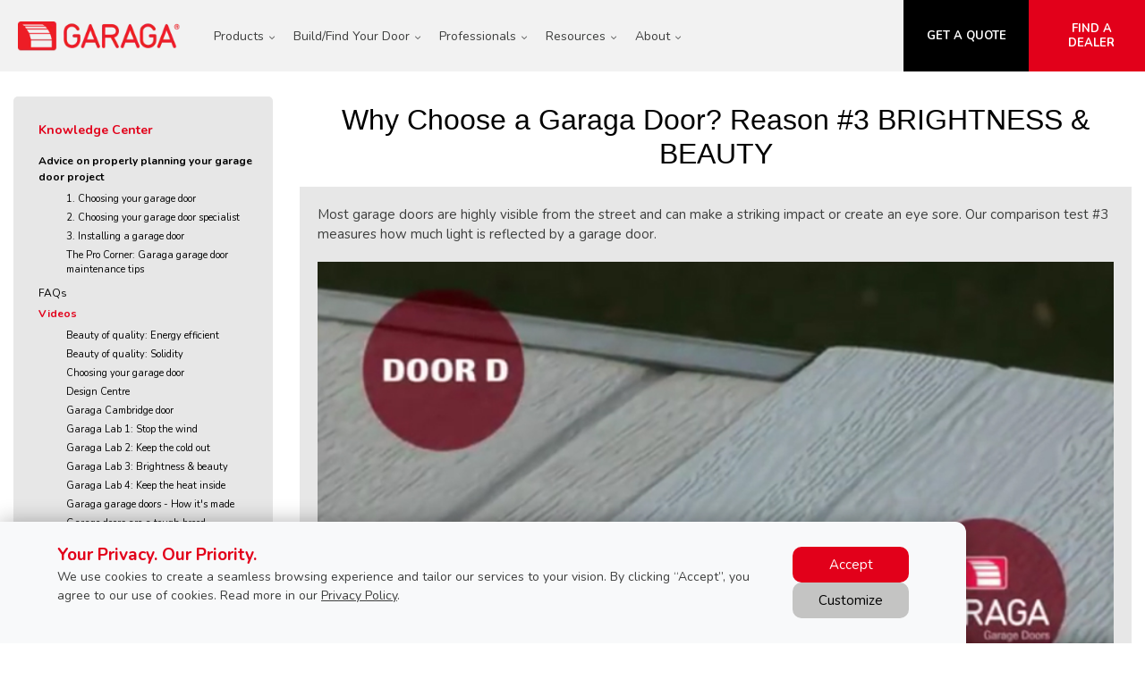

--- FILE ---
content_type: text/html; charset=UTF-8
request_url: https://www.garaga.com/ca/video/lab-brightness-beauty
body_size: 14727
content:
<!DOCTYPE html>
<html lang="en" dir="ltr">
<head>
  <meta charset="utf-8" />
<meta name="description" content="Most garage doors are highly visible from the street &amp; can make a striking impact. Our comparison test measures how much light is reflected by a garage door." />
<link rel="canonical" href="https://www.garaga.com/ca/video/lab-brightness-beauty" />
<meta name="Generator" content="XXXXXXXXXXXXXXXXXXXXXXXXXXXXXXXXXX" X>
<meta name="MobileOptimized" content="width" />
<meta name="HandheldFriendly" content="true" />
<meta name="viewport" content="width=device-width, initial-scale=1, user-scalable=yes" />
<script src="/modules/contrib/gtm_consent/js/gtm_consent.init.js"></script>
<style id="garaga-css-settings">:root {--color-1: #e2001a;}</style>
<link rel="icon" href="/favicon.ico" type="image/vnd.microsoft.icon" />
<link rel="alternate" hreflang="en" href="https://www.garaga.com/ca/video/lab-brightness-beauty" />
<link rel="alternate" hreflang="en-us" href="https://www.garaga.com/video/lab-brightness-beauty" />

  <title>Why Choose a Garaga Door? Reason #3 BRIGHTNESS &amp; BEAUTY</title>
  <link rel="preload" href="/themes/custom/garaga/fonts/Nunito/XRXV3I6Li01BKofINeaBTMnFcQ.woff2" as="font" type="font/woff2" crossorigin>
<link rel="preload" href="/themes/custom/garaga/fonts/Nunito/XRXX3I6Li01BKofIMNaDRs7nczIH.woff2" as="font" type="font/woff2" crossorigin>
  <link rel="preload" media="all" href="/sites/default/files/css/css_ADwzcw2caHsdhQlLU1jZYXG8hSI9QjFzvSVOWuLbjxw.css?delta=0&amp;language=en&amp;theme=garaga&amp;include=eJxNyEEOgzAMBMAPhfpJkRuWyJUdo9gg-vteQOptNM0naJ3HzvriD1-l8-TOFJJYFmMZ99TNR0LV6UHpabX5CIykPxexffqJtdqhKTWgaEliUeIbCaM3B34Y5i8z" as="style" />
<link rel="preload" media="all" href="/sites/default/files/css/css_ZqS0N0xJFiVc0y9zfYCqUGj-nMATKs8T5weuXJT-onM.css?delta=1&amp;language=en&amp;theme=garaga&amp;include=eJxNyEEOgzAMBMAPhfpJkRuWyJUdo9gg-vteQOptNM0naJ3HzvriD1-l8-TOFJJYFmMZ99TNR0LV6UHpabX5CIykPxexffqJtdqhKTWgaEliUeIbCaM3B34Y5i8z" as="style" />
<link rel="stylesheet" media="all" href="/sites/default/files/css/css_ADwzcw2caHsdhQlLU1jZYXG8hSI9QjFzvSVOWuLbjxw.css?delta=0&amp;language=en&amp;theme=garaga&amp;include=eJxNyEEOgzAMBMAPhfpJkRuWyJUdo9gg-vteQOptNM0naJ3HzvriD1-l8-TOFJJYFmMZ99TNR0LV6UHpabX5CIykPxexffqJtdqhKTWgaEliUeIbCaM3B34Y5i8z" />
<link rel="stylesheet" media="all" href="/sites/default/files/css/css_ZqS0N0xJFiVc0y9zfYCqUGj-nMATKs8T5weuXJT-onM.css?delta=1&amp;language=en&amp;theme=garaga&amp;include=eJxNyEEOgzAMBMAPhfpJkRuWyJUdo9gg-vteQOptNM0naJ3HzvriD1-l8-TOFJJYFmMZ99TNR0LV6UHpabX5CIykPxexffqJtdqhKTWgaEliUeIbCaM3B34Y5i8z" />

  <script type="application/json" data-drupal-selector="drupal-settings-json">{"path":{"baseUrl":"\/","pathPrefix":"ca\/","currentPath":"node\/4136","currentPathIsAdmin":false,"isFront":false,"currentLanguage":"en"},"pluralDelimiter":"\u0003","suppressDeprecationErrors":true,"gtag":{"tagId":"","consentMode":false,"otherIds":[],"events":[],"additionalConfigInfo":[]},"ajaxPageState":{"libraries":"eJxdiFEKw0AIBS-0qUda3MRYi65htaG9fUMhkPbjPWaGcSAjhCRNk6H0wt9SG_YFGt1xFx9x1tV7kqrDCYXdWakmMvBx_37DB75-o5VjdfYe1BMuXMS24Tst1Z6aUoOU5gSxKPGOJIOGQR_enEUD","theme":"garaga","theme_token":null},"ajaxTrustedUrl":[],"gtm":{"tagId":null,"settings":{"data_layer":"dataLayer","include_classes":false,"allowlist_classes":"","blocklist_classes":"","include_environment":false,"environment_id":"","environment_token":""},"tagIds":["GTM-PRLKTT8"]},"improved_multi_select":{"selectors":["select#edit-related-content-titles","select#edit-field-share-retailers","select#edit-node-page-field-share-retailers","select#edit-node-terminology-field-share-retailers","select#edit-node-faq-field-share-retailers"],"filtertype":"partial","placeholder_text":null,"orderable":false,"js_regex":null,"groupresetfilter":false,"remove_required_attr":null,"buttontext_add":"\u003E","buttontext_addall":"\u00bb","buttontext_del":"\u003C","buttontext_delall":"\u00ab","buttontext_moveup":"Move up","buttontext_movedown":"Move down"},"garaga":{"siteName":"Garaga"},"user":{"uid":0,"permissionsHash":"e8ba0c974343cb107e793faed6ef4b995fc055116207f2f6ed8ed37acb80b45a"}}</script>
<script src="/sites/default/files/js/js_K4nPtZm1jKd0lOGZbtg31skGF_VkzhWu--FMjkfKlBE.js?scope=header&amp;delta=0&amp;language=en&amp;theme=garaga&amp;include=eJxdiEEOwjAMBD-U4idZ29YyRnFcxabi-VScgMOsZkcxoaC0kmVx2Gj6Kbxi7LTKHafFzKYR2oULSnrN_7_hgddv9HbBW4yUUfTlzfyYccrO_uxlnNJlKzLPN930NoU"></script>
<script src="/modules/contrib/google_tag/js/gtag.js?t63a0x"></script>
<script src="/modules/contrib/google_tag/js/gtm.js?t63a0x"></script>

</head>
<body class="lang-en section-node path-node node--type-page site-id--default site-type--main">
<a href="#main-content" class="visually-hidden focusable skip-link">
  Skip to main content
</a>
<div class="page-top-region">
  <noscript>XXXXXXXXXXXXXXXXXXXXXXXXXXXXXXXXXXXXXXXXXXXXXXXXXXXXXXXXXXXXXXXXXXXXXXXXXXXXXXXXXXXXXXXXXXXXXXXXXXXXXXXXXXXXXXXXXXXXXXXXXXXXXXXX;visibility:hidden"></iframe></noscript>

</div>
  <div class="dialog-off-canvas-main-canvas" data-off-canvas-main-canvas>
    <div class="off-canvas-wrapper page">
  <div class="inner-wrap off-canvas-wrapper-inner" id="inner-wrap" data-off-canvas-wrapper>
    <aside id="left-off-canvas-menu" class="off-canvas left-off-canvas-menu position-left" role="complementary" data-off-canvas>
      
    </aside>

    <aside id="right-off-canvas-menu" class="off-canvas right-off-canvas-menu position-right" role="complementary" data-off-canvas>
      
    </aside>

    <div class="off-canvas-content" data-off-canvas-content>

    <header class="row main-header" role="banner" aria-label="Site header">
      <div class="before-menu-subcontainer columns">
        <div class="row before-menu-container">

          <div class="small-12 medium-2 columns logo-wrapper">
                            <div class="region region-header-logo">
    <div id="block-garagalogo" class="block block-garagalogo">
  
    
      <p><a href="/ca" title="Go to the Home Page"><img alt="Go to the Home Page" src="/sites/default/themes/custom/garaga/images/garaga-logo.webp"></a><span class="font-13 show-for-small-only made-in-canada"><i class="fab fa-canadian-maple-leaf fa-lg Rouge"></i> Made in Canada</span></p>
  </div>

  </div>

                        <div class="mobile-menu-toggler columns small-2 hide-for-large">
              <button class="c-hamburger c-hamburger--htx right" aria-label="Toggle main navigation">
                <span>Toggle main navigation</span>
              </button>
            </div>
          </div>

          <div class="main-menu-container columns">
                          <div class="large-12 columns main-menu">
                  <div class="region region-main-menu">
    <nav role="navigation" aria-labelledby="block-mainnavigation-menu" id="block-mainnavigation" class="block block-mainnavigation">
            
  <h2 class="block-title visually-hidden" id="block-mainnavigation-menu">Main navigation</h2>
  

        
              <ul class="menu menu-level-0">
                    <li class="menu-item menu-item--expanded">
        <span>Products</span>
                                                    <div class="sub-menu-container">
        <div class="row">
          <ul class="menu menu-level-1">
                          <li class="menu-item menu-item--expanded">
        <span>Residential</span>
                                                    <div class="sub-menu-container">
        <div class="menu-col">
          <ul class="menu menu-level-2">
                          <li class="menu-item">
        <a href="/ca/garage-doors/residential/selection-guide" data-drupal-link-system-path="node/10746">Garage Doors</a>
                      </li>
                <li class="menu-item">
        <a href="https://app.garaga.com/en-CA?utm_source=garaga-corp&amp;utm_medium=header-sub-menu-products&amp;utm_campaign=HMC-link" target="_blank">Help Me Choose</a>
                      </li>
                <li class="menu-item">
        <a href="/ca/new-garage-door-styles" data-drupal-link-system-path="node/20261">New Trends</a>
                      </li>
                <li class="menu-item">
        <a href="/ca/image-gallery" data-drupal-link-system-path="node/14536">Image Gallery</a>
                      </li>
                <li class="menu-item">
        <a href="/ca/novatech-doors" data-drupal-link-system-path="node/8471">Harmonized Entry Door</a>
                      </li>
                <li class="menu-item">
        <a href="/ca/garage-door-openers/residential" data-drupal-link-system-path="node/5876">Garage Door Openers</a>
                      </li>
                <li class="menu-item">
        <a href="/ca/garage-door-parts" data-drupal-link-system-path="node/8571">Parts and Accessories</a>
                      </li>
        </ul>
            </div>
      </div>
            
                          <span class="mobile-submenu-toggler"></span>
              </li>
                <li class="menu-item menu-item--expanded">
        <span>Commercial</span>
                                                    <div class="sub-menu-container">
        <div class="menu-col">
          <ul class="menu menu-level-2">
                          <li class="menu-item">
        <a href="/ca/garage-doors/commercial" data-drupal-link-system-path="node/7811">Garage Doors</a>
                      </li>
                <li class="menu-item">
        <a href="/ca/image-gallery/commercial" data-drupal-link-system-path="node/7916">Image Gallery</a>
                      </li>
                <li class="menu-item">
        <a href="/ca/garage-door-openers/commercial" data-drupal-link-system-path="node/10741">Garage Door Openers</a>
                      </li>
                <li class="menu-item">
        <a href="/ca/garage-door-parts" data-drupal-link-system-path="node/8571">Parts and Accessories</a>
                      </li>
        </ul>
            </div>
      </div>
            
                          <span class="mobile-submenu-toggler"></span>
              </li>
                <li class="menu-item menu-item--expanded">
        <span>Agricultural</span>
                                                    <div class="sub-menu-container">
        <div class="menu-col">
          <ul class="menu menu-level-2">
                          <li class="menu-item">
        <a href="/ca/agricultural-barn-garage-doors" data-drupal-link-system-path="node/22631">Agricultural doors</a>
                      </li>
        </ul>
            </div>
      </div>
            
                          <span class="mobile-submenu-toggler"></span>
              </li>
        </ul>
            </div>
      </div>
            
                          <span class="mobile-submenu-toggler"></span>
              </li>
                <li class="expanded menu-item menu-item--expanded">
        <span>Build/Find Your Door</span>
                                                    <div class="sub-menu-container">
        <div class="row">
          <ul class="menu menu-level-1">
                          <li class="menu-item menu-item--expanded">
        <span>Build/Find Your Door</span>
                                                    <div class="sub-menu-container">
        <div class="menu-col">
          <ul class="menu menu-level-2">
                          <li class="menu-item">
        <a href="/ca/designcentre/selection" data-drupal-link-system-path="node/6">Design Centre — Build Your Door</a>
                      </li>
                <li class="menu-item">
        <a href="https://app.garaga.com/en-CA?utm_source=garaga-corp&amp;utm_medium=header-sub-menu-findyourdoor&amp;utm_campaign=HMC-link" target="_blank">Help Me Choose — Find the Perfect Door</a>
                      </li>
        </ul>
            </div>
      </div>
            
                          <span class="mobile-submenu-toggler"></span>
              </li>
        </ul>
            </div>
      </div>
            
                          <span class="mobile-submenu-toggler"></span>
              </li>
                <li class="expanded menu-item menu-item--expanded">
        <span>Professionals</span>
                                                    <div class="sub-menu-container">
        <div class="row">
          <ul class="menu menu-level-1">
                          <li class="menu-item menu-item--expanded">
        <span>Professionals</span>
                                                    <div class="sub-menu-container">
        <div class="menu-col">
          <ul class="menu menu-level-2">
                          <li class="menu-item">
        <a href="/ca/professionals/architects" data-drupal-link-system-path="node/3521">Architects and designers</a>
                      </li>
                <li class="menu-item">
        <a href="/ca/professionals/builders" data-drupal-link-system-path="node/3136">Builders</a>
                      </li>
                <li class="menu-item">
        <a href="/ca/professionals/become-a-garaga-dealer" data-drupal-link-system-path="node/4756">Become a Garaga Dealer</a>
                      </li>
        </ul>
            </div>
      </div>
            
                          <span class="mobile-submenu-toggler"></span>
              </li>
        </ul>
            </div>
      </div>
            
                          <span class="mobile-submenu-toggler"></span>
              </li>
                <li class="menu-item menu-item--expanded">
        <span>Resources</span>
                                                    <div class="sub-menu-container">
        <div class="row">
          <ul class="menu menu-level-1">
                          <li class="menu-item menu-item--expanded">
        <span>Tools</span>
                                                    <div class="sub-menu-container">
        <div class="menu-col">
          <ul class="menu menu-level-2">
                          <li class="menu-item">
        <a href="/ca/designcentre/selection" data-drupal-link-system-path="node/6">Build Your Door</a>
                      </li>
                <li class="menu-item">
        <a href="https://app.garaga.com/en-CA?utm_source=garaga-corp&amp;utm_medium=header-sub-menu-tools&amp;utm_campaign=HMC-link" target="_blank">Help Me Choose</a>
                      </li>
                <li class="menu-item">
        <a href="/ca/professionals/dealers" data-drupal-link-system-path="node/16841">Brochures and videos</a>
                      </li>
                <li class="menu-item">
        <a href="/ca/information/faq" data-drupal-link-system-path="information/faq">Frequently Asked Questions</a>
                      </li>
                <li class="menu-item">
        <a href="/ca/image-gallery" data-drupal-link-system-path="node/14536">Image Gallery</a>
                      </li>
                <li class="menu-item">
        <a href="/ca/information/why-choose-garaga/warranty" data-drupal-link-system-path="node/3091">Warranties</a>
                      </li>
        </ul>
            </div>
      </div>
            
                          <span class="mobile-submenu-toggler"></span>
              </li>
                <li class="menu-item menu-item--expanded">
        <span>Medias</span>
                                                    <div class="sub-menu-container">
        <div class="menu-col">
          <ul class="menu menu-level-2">
                          <li class="menu-item">
        <a href="/ca/about-us/news" data-drupal-link-system-path="node/2576">News about Garaga</a>
                      </li>
                <li class="menu-item">
        <a href="/ca/blog" data-drupal-link-system-path="blog">Blogs</a>
                      </li>
                <li class="menu-item">
        <a href="/ca/digital-asset-library" data-drupal-link-system-path="node/15526">Pictures and Logos Library</a>
                      </li>
        </ul>
            </div>
      </div>
            
                          <span class="mobile-submenu-toggler"></span>
              </li>
                <li class="menu-item">
        <span class="contact-us-label">Contact us now: 1-800-464-2724</span>
                      </li>
        </ul>
            </div>
      </div>
            
                          <span class="mobile-submenu-toggler"></span>
              </li>
                <li class="expanded menu-item menu-item--expanded">
        <span>About</span>
                                                    <div class="sub-menu-container">
        <div class="row">
          <ul class="menu menu-level-1">
                          <li class="menu-item menu-item--expanded">
        <span>About Garaga</span>
                                                    <div class="sub-menu-container">
        <div class="menu-col">
          <ul class="menu menu-level-2">
                          <li class="menu-item">
        <a href="/ca/about-us" data-drupal-link-system-path="node/431">About us</a>
                      </li>
                <li class="menu-item">
        <a href="/ca/contact-us" data-drupal-link-system-path="node/3036">Contact us</a>
                      </li>
                <li class="menu-item">
        <a href="/ca/about-us/careers" data-drupal-link-system-path="node/2476">Careers</a>
                      </li>
        </ul>
            </div>
      </div>
            
                          <span class="mobile-submenu-toggler"></span>
              </li>
        </ul>
            </div>
      </div>
            
                          <span class="mobile-submenu-toggler"></span>
              </li>
        </ul>
      



  </nav>

  </div>

              </div>
                                      <div id="mobile-main-menu" class="columns mobile-main-menu hide-for-large">
                <div class="mobile-menu-content">
                    <div class="region region-main-menu">
    <nav role="navigation" aria-labelledby="block-mainnavigation-menu" id="block-mainnavigation" class="block block-mainnavigation">
            
  <h2 class="block-title visually-hidden" id="block-mainnavigation-menu">Main navigation</h2>
  

        
              <ul class="menu menu-level-0">
                    <li class="menu-item menu-item--expanded">
        <span>Products</span>
                                                    <div class="sub-menu-container">
        <div class="row">
          <ul class="menu menu-level-1">
                          <li class="menu-item menu-item--expanded">
        <span>Residential</span>
                                                    <div class="sub-menu-container">
        <div class="menu-col">
          <ul class="menu menu-level-2">
                          <li class="menu-item">
        <a href="/ca/garage-doors/residential/selection-guide" data-drupal-link-system-path="node/10746">Garage Doors</a>
                      </li>
                <li class="menu-item">
        <a href="https://app.garaga.com/en-CA?utm_source=garaga-corp&amp;utm_medium=header-sub-menu-products&amp;utm_campaign=HMC-link" target="_blank">Help Me Choose</a>
                      </li>
                <li class="menu-item">
        <a href="/ca/new-garage-door-styles" data-drupal-link-system-path="node/20261">New Trends</a>
                      </li>
                <li class="menu-item">
        <a href="/ca/image-gallery" data-drupal-link-system-path="node/14536">Image Gallery</a>
                      </li>
                <li class="menu-item">
        <a href="/ca/novatech-doors" data-drupal-link-system-path="node/8471">Harmonized Entry Door</a>
                      </li>
                <li class="menu-item">
        <a href="/ca/garage-door-openers/residential" data-drupal-link-system-path="node/5876">Garage Door Openers</a>
                      </li>
                <li class="menu-item">
        <a href="/ca/garage-door-parts" data-drupal-link-system-path="node/8571">Parts and Accessories</a>
                      </li>
        </ul>
            </div>
      </div>
            
                          <span class="mobile-submenu-toggler"></span>
              </li>
                <li class="menu-item menu-item--expanded">
        <span>Commercial</span>
                                                    <div class="sub-menu-container">
        <div class="menu-col">
          <ul class="menu menu-level-2">
                          <li class="menu-item">
        <a href="/ca/garage-doors/commercial" data-drupal-link-system-path="node/7811">Garage Doors</a>
                      </li>
                <li class="menu-item">
        <a href="/ca/image-gallery/commercial" data-drupal-link-system-path="node/7916">Image Gallery</a>
                      </li>
                <li class="menu-item">
        <a href="/ca/garage-door-openers/commercial" data-drupal-link-system-path="node/10741">Garage Door Openers</a>
                      </li>
                <li class="menu-item">
        <a href="/ca/garage-door-parts" data-drupal-link-system-path="node/8571">Parts and Accessories</a>
                      </li>
        </ul>
            </div>
      </div>
            
                          <span class="mobile-submenu-toggler"></span>
              </li>
                <li class="menu-item menu-item--expanded">
        <span>Agricultural</span>
                                                    <div class="sub-menu-container">
        <div class="menu-col">
          <ul class="menu menu-level-2">
                          <li class="menu-item">
        <a href="/ca/agricultural-barn-garage-doors" data-drupal-link-system-path="node/22631">Agricultural doors</a>
                      </li>
        </ul>
            </div>
      </div>
            
                          <span class="mobile-submenu-toggler"></span>
              </li>
        </ul>
            </div>
      </div>
            
                          <span class="mobile-submenu-toggler"></span>
              </li>
                <li class="expanded menu-item menu-item--expanded">
        <span>Build/Find Your Door</span>
                                                    <div class="sub-menu-container">
        <div class="row">
          <ul class="menu menu-level-1">
                          <li class="menu-item menu-item--expanded">
        <span>Build/Find Your Door</span>
                                                    <div class="sub-menu-container">
        <div class="menu-col">
          <ul class="menu menu-level-2">
                          <li class="menu-item">
        <a href="/ca/designcentre/selection" data-drupal-link-system-path="node/6">Design Centre — Build Your Door</a>
                      </li>
                <li class="menu-item">
        <a href="https://app.garaga.com/en-CA?utm_source=garaga-corp&amp;utm_medium=header-sub-menu-findyourdoor&amp;utm_campaign=HMC-link" target="_blank">Help Me Choose — Find the Perfect Door</a>
                      </li>
        </ul>
            </div>
      </div>
            
                          <span class="mobile-submenu-toggler"></span>
              </li>
        </ul>
            </div>
      </div>
            
                          <span class="mobile-submenu-toggler"></span>
              </li>
                <li class="expanded menu-item menu-item--expanded">
        <span>Professionals</span>
                                                    <div class="sub-menu-container">
        <div class="row">
          <ul class="menu menu-level-1">
                          <li class="menu-item menu-item--expanded">
        <span>Professionals</span>
                                                    <div class="sub-menu-container">
        <div class="menu-col">
          <ul class="menu menu-level-2">
                          <li class="menu-item">
        <a href="/ca/professionals/architects" data-drupal-link-system-path="node/3521">Architects and designers</a>
                      </li>
                <li class="menu-item">
        <a href="/ca/professionals/builders" data-drupal-link-system-path="node/3136">Builders</a>
                      </li>
                <li class="menu-item">
        <a href="/ca/professionals/become-a-garaga-dealer" data-drupal-link-system-path="node/4756">Become a Garaga Dealer</a>
                      </li>
        </ul>
            </div>
      </div>
            
                          <span class="mobile-submenu-toggler"></span>
              </li>
        </ul>
            </div>
      </div>
            
                          <span class="mobile-submenu-toggler"></span>
              </li>
                <li class="menu-item menu-item--expanded">
        <span>Resources</span>
                                                    <div class="sub-menu-container">
        <div class="row">
          <ul class="menu menu-level-1">
                          <li class="menu-item menu-item--expanded">
        <span>Tools</span>
                                                    <div class="sub-menu-container">
        <div class="menu-col">
          <ul class="menu menu-level-2">
                          <li class="menu-item">
        <a href="/ca/designcentre/selection" data-drupal-link-system-path="node/6">Build Your Door</a>
                      </li>
                <li class="menu-item">
        <a href="https://app.garaga.com/en-CA?utm_source=garaga-corp&amp;utm_medium=header-sub-menu-tools&amp;utm_campaign=HMC-link" target="_blank">Help Me Choose</a>
                      </li>
                <li class="menu-item">
        <a href="/ca/professionals/dealers" data-drupal-link-system-path="node/16841">Brochures and videos</a>
                      </li>
                <li class="menu-item">
        <a href="/ca/information/faq" data-drupal-link-system-path="information/faq">Frequently Asked Questions</a>
                      </li>
                <li class="menu-item">
        <a href="/ca/image-gallery" data-drupal-link-system-path="node/14536">Image Gallery</a>
                      </li>
                <li class="menu-item">
        <a href="/ca/information/why-choose-garaga/warranty" data-drupal-link-system-path="node/3091">Warranties</a>
                      </li>
        </ul>
            </div>
      </div>
            
                          <span class="mobile-submenu-toggler"></span>
              </li>
                <li class="menu-item menu-item--expanded">
        <span>Medias</span>
                                                    <div class="sub-menu-container">
        <div class="menu-col">
          <ul class="menu menu-level-2">
                          <li class="menu-item">
        <a href="/ca/about-us/news" data-drupal-link-system-path="node/2576">News about Garaga</a>
                      </li>
                <li class="menu-item">
        <a href="/ca/blog" data-drupal-link-system-path="blog">Blogs</a>
                      </li>
                <li class="menu-item">
        <a href="/ca/digital-asset-library" data-drupal-link-system-path="node/15526">Pictures and Logos Library</a>
                      </li>
        </ul>
            </div>
      </div>
            
                          <span class="mobile-submenu-toggler"></span>
              </li>
                <li class="menu-item">
        <span class="contact-us-label">Contact us now: 1-800-464-2724</span>
                      </li>
        </ul>
            </div>
      </div>
            
                          <span class="mobile-submenu-toggler"></span>
              </li>
                <li class="expanded menu-item menu-item--expanded">
        <span>About</span>
                                                    <div class="sub-menu-container">
        <div class="row">
          <ul class="menu menu-level-1">
                          <li class="menu-item menu-item--expanded">
        <span>About Garaga</span>
                                                    <div class="sub-menu-container">
        <div class="menu-col">
          <ul class="menu menu-level-2">
                          <li class="menu-item">
        <a href="/ca/about-us" data-drupal-link-system-path="node/431">About us</a>
                      </li>
                <li class="menu-item">
        <a href="/ca/contact-us" data-drupal-link-system-path="node/3036">Contact us</a>
                      </li>
                <li class="menu-item">
        <a href="/ca/about-us/careers" data-drupal-link-system-path="node/2476">Careers</a>
                      </li>
        </ul>
            </div>
      </div>
            
                          <span class="mobile-submenu-toggler"></span>
              </li>
        </ul>
            </div>
      </div>
            
                          <span class="mobile-submenu-toggler"></span>
              </li>
        </ul>
      



  </nav>

  </div>

                </div>
              </div>
                      </div>

                                    <div class="small-12 medium-8 columns contact">
                  <div class="region region-header-contact">
    <div id="block-headercontactmobile" class="show-for-small-only block block-headercontactmobile">
  
    
      <div class="mobile-cta-bar"><div class="cta-section"><a href="/ca/find-a-garaga-dealer" title="See our retailers list"><i class="far fa-map-marker-alt"></i> Retailers</a></div><div class="cta-section"><a href="/ca/get-a-quotation" title="Get a quote"><i class="far fa-file"></i> Quote</a></div><div class="cta-section"><a href="tel:1-800-464-2724" title="Contact us"><i class="far fa-phone"></i> Call</a></div></div>
  </div>
<div id="block-garaga-testctaheader" class="hide-for-small-only block block-garaga-testctaheader">
  
    
      <div class="body field field-block-content--body field-name-body field-type-text-with-summary field-label-hidden">
    <div class="field-items">
          <div class="field-item"><div class="button-container"><span class="No-Marbot font-17 made-in-canada"><i class="fab fa-canadian-maple-leaf fa-lg Rouge"></i> <strong>Made in Canada</strong></span> <a class="custom-link get-a-quote CAP" href="/ca/get-a-quotation" title="Get a quote for a new garage door Garaga" tabindex="-1"><strong>Get a quote</strong></a> <a class="custom-link call-us CAP" href="/ca/find-a-garaga-dealer" title="Find the nearest garage door expert" tabindex="-1"><strong>Find a dealer</strong></a></div></div>
      </div>
</div>

  </div>

  </div>

              </div>
                      
        </div>
      </div>
    </header>

    
    <div class="row main-content container">
              <div id="sidebar-first" class="columns large-3 sidebar">
          <div class="sidebar-first">
              <div class="region region-sidebar-first">
    <nav role="navigation" aria-labelledby="block-garaga-left-sidebar-menu" id="block-garaga-left-sidebar" class="block block-garaga-left-sidebar">
            
  <h2 class="block-title visually-hidden" id="block-garaga-left-sidebar-menu">Left sidebar menu</h2>
  

        
              <ul class="menu menu-level-0">
                    <li class="menu-item menu-item--expanded">
        <span target="">About us</span>
                                                    <div class="sub-menu-container">
        <div class="row">
          <ul class="menu menu-level-1">
                          <li class="menu-item">
        <a href="/ca/about-us" target="" data-drupal-link-system-path="node/431">About Garaga garage doors</a>
                      </li>
                <li class="menu-item">
        <a href="/ca/about-us/the-garaga-story" target="" data-drupal-link-system-path="node/2736">The Garaga Story</a>
                      </li>
                <li class="menu-item">
        <a href="/ca/about-us/the-people-behind-our-doors" target="" data-drupal-link-system-path="node/1096">The People behind our doors</a>
                      </li>
                <li class="menu-item">
        <a href="/ca/about-us/environmental-commitment" target="" data-drupal-link-system-path="node/2471">Environmental Commitment</a>
                      </li>
                <li class="menu-item">
        <a href="/ca/midamerica" data-drupal-link-system-path="node/14516">Mid-America Door and Garaga</a>
                      </li>
                <li class="menu-item menu-item--expanded">
        <a href="/ca/about-us/careers" target="" data-drupal-link-system-path="node/2476">Careers - Current job opportunities</a>
                                                    <div class="sub-menu-container">
        <div class="menu-col">
          <ul class="menu menu-level-2">
                          <li class="menu-item">
        <a href="/ca/about-us/careers/discover-future-employer" target="" data-drupal-link-system-path="node/2486">Discover your future employer</a>
                      </li>
                <li class="menu-item">
        <a href="/ca/about-us/careers/advice-recruiter" target="" data-drupal-link-system-path="node/2511">Advice from your recruiter</a>
                      </li>
                <li class="menu-item">
        <a href="/ca/about-us/careers/great-work-conditions" target="" data-drupal-link-system-path="node/2501">Great work conditions</a>
                      </li>
                <li class="menu-item">
        <a href="/ca/about-us/careers/awards" target="" data-drupal-link-system-path="node/2521">Awards</a>
                      </li>
                <li class="menu-item">
        <a href="/ca/about-us/careers/lively-social-life" target="" data-drupal-link-system-path="node/2531">Lively social life</a>
                      </li>
                <li class="menu-item">
        <a href="/ca/about-us/careers/st-georges-beauce" target="" data-drupal-link-system-path="node/2541">St-Georges-Beauce region</a>
                      </li>
                <li class="menu-item">
        <a href="/ca/about-us/careers/barrie-ontario" target="" data-drupal-link-system-path="node/2561">Barrie in Ontario</a>
                      </li>
                <li class="menu-item">
        <a href="/ca/about-us/careers/ponca-city" data-drupal-link-system-path="node/14506">Ponca City in Oklahoma</a>
                      </li>
        </ul>
            </div>
      </div>
            
                          <span class="mobile-submenu-toggler"></span>
              </li>
                <li class="menu-item menu-item--expanded">
        <a href="/ca/about-us/media-corner" target="" data-drupal-link-system-path="node/2496">Media corner</a>
                                                    <div class="sub-menu-container">
        <div class="menu-col">
          <ul class="menu menu-level-2">
                          <li class="menu-item">
        <a href="/ca/about-us/news" target="" data-drupal-link-system-path="node/2576">News about Garaga</a>
                      </li>
                <li class="menu-item">
        <a href="/ca/about-us/stories-around-garage-doors" data-drupal-link-system-path="node/2506">Stories around garage doors</a>
                      </li>
        </ul>
            </div>
      </div>
            
                          <span class="mobile-submenu-toggler"></span>
              </li>
                <li class="menu-item">
        <a href="/ca/contact-us" target="" data-drupal-link-system-path="node/3036">Contact us</a>
                      </li>
        </ul>
            </div>
      </div>
            
                          <span class="mobile-submenu-toggler"></span>
              </li>
                <li class="menu-item menu-item--collapsed">
        <span>Professionals</span>
                      </li>
                <li class="menu-item menu-item--expanded menu-item--active-trail">
        <span>Knowledge Center</span>
                                                    <div class="sub-menu-container">
        <div class="row">
          <ul class="menu menu-level-1">
                          <li class="menu-item menu-item--expanded">
        <a href="/ca/information/steps-change-door" target="" data-drupal-link-system-path="node/3046">Advice on properly planning your garage door project</a>
                                                    <div class="sub-menu-container">
        <div class="menu-col">
          <ul class="menu menu-level-2">
                          <li class="menu-item">
        <a href="/ca/information/steps-change-door/step-1-door-choice" data-drupal-link-system-path="node/3021">1. Choosing your garage door</a>
                      </li>
                <li class="menu-item">
        <a href="/ca/information/steps-change-door/step-2-installer-choice" data-drupal-link-system-path="node/3026">2. Choosing your garage door specialist</a>
                      </li>
                <li class="menu-item">
        <a href="/ca/information/steps-change-door/step-3-installation" data-drupal-link-system-path="node/3031">3. Installing a garage door</a>
                      </li>
                <li class="menu-item">
        <a href="/ca/information/steps-change-door/step-4-maintenance" data-drupal-link-system-path="node/3041">The Pro Corner: Garaga garage door maintenance tips</a>
                      </li>
        </ul>
            </div>
      </div>
            
                          <span class="mobile-submenu-toggler"></span>
              </li>
                <li class="menu-item">
        <a href="/ca/information/faq" data-drupal-link-system-path="information/faq">FAQs</a>
                      </li>
                <li class="menu-item menu-item--expanded menu-item--active-trail">
        <a href="/ca/video" data-drupal-link-system-path="node/3511">Videos</a>
                                                    <div class="sub-menu-container">
        <div class="menu-col">
          <ul class="menu menu-level-2">
                          <li class="menu-item">
        <a href="/ca/video/energy-efficient" data-drupal-link-system-path="node/4186">Beauty of quality: Energy efficient</a>
                      </li>
                <li class="menu-item">
        <a href="/ca/video/solidity" data-drupal-link-system-path="node/4181">Beauty of quality: Solidity</a>
                      </li>
                <li class="menu-item">
        <a href="/ca/video/lab-choose-door" data-drupal-link-system-path="node/4146">Choosing your garage door</a>
                      </li>
                <li class="menu-item">
        <a href="/ca/video/design-centre" data-drupal-link-system-path="node/3516">Design Centre</a>
                      </li>
                <li class="menu-item">
        <a href="/ca/video/cambridge-door" data-drupal-link-system-path="node/3901">Garaga Cambridge door</a>
                      </li>
                <li class="menu-item">
        <a href="/ca/video/lab-stop-wind/short" data-drupal-link-system-path="node/4036">Garaga Lab 1: Stop the wind</a>
                      </li>
                <li class="menu-item">
        <a href="/ca/video/lab-keep-cold-out/short" data-drupal-link-system-path="node/4051">Garaga Lab 2: Keep the cold out</a>
                      </li>
                <li class="menu-item">
        <a href="/ca/video/lab-brightness-beauty/short" data-drupal-link-system-path="node/4096">Garaga Lab 3: Brightness &amp; beauty</a>
                      </li>
                <li class="menu-item">
        <a href="/ca/video/lab-keep-heat-inside/short" data-drupal-link-system-path="node/4066">Garaga Lab 4: Keep the heat inside</a>
                      </li>
                <li class="menu-item">
        <a href="/ca/video/how-its-made" data-drupal-link-system-path="node/3771">Garaga garage doors - How it&#039;s made</a>
                      </li>
                <li class="menu-item">
        <a href="/ca/video/garage-doors-tough" data-drupal-link-system-path="node/4151">Garage doors are a tough breed</a>
                      </li>
                <li class="menu-item">
        <a href="/ca/video/liftmaster-myq" data-drupal-link-system-path="node/4006">LiftMaster myQ</a>
                      </li>
                <li class="menu-item">
        <a href="/ca/video/garaga-anniversary" data-drupal-link-system-path="node/3866">More than 25 years of passion</a>
                      </li>
                <li class="menu-item">
        <a href="/ca/video/before-after-garage-door" data-drupal-link-system-path="node/4166">Transformation of a garage door</a>
                      </li>
        </ul>
            </div>
      </div>
            
                          <span class="mobile-submenu-toggler"></span>
              </li>
                <li class="menu-item menu-item--expanded">
        <a href="/ca/information/why-choose-garaga" target="" data-drupal-link-system-path="node/3076">Why should you choose Garaga?</a>
                                                    <div class="sub-menu-container">
        <div class="menu-col">
          <ul class="menu menu-level-2">
                          <li class="menu-item">
        <a href="/ca/information/why-choose-garaga/garaga-experts" target="" data-drupal-link-system-path="node/3086">Garaga Experts Network</a>
                      </li>
                <li class="menu-item">
        <a href="/ca/information/why-choose-garaga/25-reasons" target="" data-drupal-link-system-path="node/3096">Garaga is definitely the best buy</a>
                      </li>
                <li class="menu-item menu-item--collapsed">
        <a href="/ca/information/why-choose-garaga/garaga-difference" data-drupal-link-system-path="node/2631">Garaga&#039;s difference</a>
                      </li>
                <li class="menu-item">
        <a href="/ca/information/why-choose-garaga/warranty" target="" data-drupal-link-system-path="node/3091">Warranty</a>
                      </li>
        </ul>
            </div>
      </div>
            
                          <span class="mobile-submenu-toggler"></span>
              </li>
        </ul>
            </div>
      </div>
            
                          <span class="mobile-submenu-toggler"></span>
              </li>
                <li class="menu-item menu-item--expanded">
        <span>Residential</span>
                                                    <div class="sub-menu-container">
        <div class="row">
          <ul class="menu menu-level-1">
                          <li class="menu-item">
        <a href="/ca/digital-asset-library/princeton" data-drupal-link-system-path="node/9181">Princeton</a>
                      </li>
                <li class="menu-item">
        <a href="/ca/digital-asset-library/eastman" data-drupal-link-system-path="node/2311">Eastman</a>
                      </li>
                <li class="menu-item">
        <a href="/ca/digital-asset-library/cambridge" data-drupal-link-system-path="node/2396">Cambridge</a>
                      </li>
                <li class="menu-item">
        <a href="/ca/digital-asset-library/california" data-drupal-link-system-path="node/2441">California</a>
                      </li>
                <li class="menu-item">
        <a href="/ca/digital-asset-library/village-collection" data-drupal-link-system-path="node/15056">Village Collection</a>
                      </li>
                <li class="menu-item">
        <a href="/ca/digital-asset-library/standard-plus" data-drupal-link-system-path="node/2426">Standard+</a>
                      </li>
                <li class="menu-item">
        <a href="/ca/digital-asset-library/acadia-138" data-drupal-link-system-path="node/2461">Acadia 138</a>
                      </li>
                <li class="menu-item">
        <a href="/ca/digital-asset-library/top-tech" target="" data-drupal-link-system-path="node/2451">Top Tech</a>
                      </li>
                <li class="menu-item">
        <a href="/ca/digital-asset-library/h-tech" data-drupal-link-system-path="node/2446">H-Tech</a>
                      </li>
                <li class="menu-item">
        <a href="/ca/digital-asset-library/colour-chart-aluminum" data-drupal-link-system-path="node/2406">Colour chart - aluminum</a>
                      </li>
                <li class="menu-item">
        <a href="/ca/digital-asset-library/panels-residentials" data-drupal-link-system-path="node/2416">Panels</a>
                      </li>
        </ul>
            </div>
      </div>
            
                          <span class="mobile-submenu-toggler"></span>
              </li>
                <li class="menu-item menu-item--expanded">
        <a href="/ca/digital-asset-library/logos" target="" data-drupal-link-system-path="node/3491">Logos</a>
                                                    <div class="sub-menu-container">
        <div class="row">
          <ul class="menu menu-level-1">
                          <li class="menu-item">
        <a href="/ca/digital-asset-library/logos-garaga-corpo" target="" data-drupal-link-system-path="node/2411">Garaga corporate</a>
                      </li>
                <li class="menu-item">
        <a href="/ca/digital-asset-library/logos-garaga-expert" target="" data-drupal-link-system-path="node/3451">Garaga Experts</a>
                      </li>
                <li class="menu-item">
        <a href="/ca/digital-asset-library/logos-garaga-industrial" target="" data-drupal-link-system-path="node/3411">Garaga industrial</a>
                      </li>
                <li class="menu-item">
        <a href="/ca/digital-asset-library/logos-ge-industrial" target="" data-drupal-link-system-path="node/3426">Garaga Experts industrial</a>
                      </li>
                <li class="menu-item">
        <a href="/ca/digital-asset-library/logos-garaga-regional" target="" data-drupal-link-system-path="node/3386">Garaga regional</a>
                      </li>
                <li class="menu-item">
        <a href="/ca/digital-asset-library/logos-liftmaster" target="" data-drupal-link-system-path="node/3366">LiftMaster</a>
                      </li>
        </ul>
            </div>
      </div>
            
                          <span class="mobile-submenu-toggler"></span>
              </li>
                <li class="menu-item">
        <a href="/ca/digital-asset-library/graphics-standards" target="" data-drupal-link-system-path="node/3466">Graphics standards</a>
                      </li>
                <li class="menu-item">
        <a href="/ca/digital-asset-library/colour-chart-steel" data-drupal-link-system-path="node/2421">Colour chart - steel</a>
                      </li>
        </ul>
      



  </nav>

  </div>

          </div>
        </div>
            <main id="main" class="large-9 columns"  role="main">

        
        <a id="main-content"></a>
        <section>
            <div class="region region-content">
    <div data-drupal-messages-fallback class="hidden"></div><div id="block-mainpagecontent" class="block block-mainpagecontent">
  
    
      <article id="node-4136"  about="/ca/video/lab-brightness-beauty" typeof="schema:WebPage">
    
          <span property="schema:name" content="Knowledge Center - Videos - Why Choose a Garaga Door? Reason #3 Brightness &amp; Beauty (Complete Test Version)" class="hidden"></span>


    
        <div>
        <div property="schema:text" class="body field field-node--body field-name-body field-type-text-with-summary field-label-hidden">
    <div class="field-items">
          <div property="schema:text" class="field-item"><h1>Why Choose a Garaga Door? Reason #3 BRIGHTNESS &amp; BEAUTY</h1>

<div class="row">
<div class="columns">
<div class="Box backGris">
<div class="row">
<div class="columns">
<p>Most garage doors are highly visible from the street and can make a striking impact or create an eye sore. Our comparison test #3 measures how much light is reflected by a garage door.</p>

<video class="video-js" controls="controls" data-setup="{}" id="my-video" poster="/sites/default/files/00_Garaga/KnowledgeCenter/BrightnessBeauty.jpg" preload="auto" width="100%"><source src="https://cmsgaraga.garaga.com/Drupal/Videos/Brightness_And_Beauty.mp4" type="video/mp4"></video>
</div>
</div>
</div>
</div>
</div>

<div class="row">
<div class="columns">
<div class="Box backGris">
<div class="row">
<div class="columns">
<h2 class="Black No-Martop Marbot-20">People who viewed this video also viewed:</h2>

<div class="row">
<div class="medium-3 columns"><a href="/ca/video/lab-stop-wind/"><img loading="lazy" alt="Why Choose a Garaga Door? Reason #1 STOP THE WIND" class="square" data-entity-type="file" data-entity-uuid="0933643b-8b79-4959-8d9d-7523ccdb779a" height="130" src="/sites/default/files/styles/rte_desktop/public/00_Garaga/KnowledgeCenter/Videos/GaragaLab_StopWind_Thumbnail.jpg.webp?itok=P31sGgro" width="224"></a>

<p class="No-Marbot"><b>Why Choose a Garaga Door? Reason #1 STOP THE WIND</b></p>

<p><a href="/ca/video/lab-stop-wind/">Watch this video</a></p>
</div>

<div class="medium-3 end columns"><a href="/ca/video/lab-keep-cold-out/"><img loading="lazy" alt="Why Choose a Garaga Door? Reason #2 KEEP THE COLD OUT" class="square" data-entity-type="file" data-entity-uuid="6975bad0-0c67-48ce-b3df-abc24f072bfd" height="130" src="/sites/default/files/styles/rte_desktop/public/00_Garaga/KnowledgeCenter/Videos/Why_choose_garaga_door_2_keep_cold_out.jpg.webp?itok=1YC-79hS" width="224"></a>

<p class="No-Marbot"><b>Why Choose a Garaga Door? Reason #2 KEEP THE COLD OUT</b></p>

<p><a href="/ca/video/lab-keep-cold-out/">Watch this video</a></p>
</div>

<div class="medium-3 end columns"><a href="/ca/video/lab-keep-heat-inside/"><img loading="lazy" alt="Why Choose a Garaga Door? Reason #4 KEEP THE HEAT INSIDE" class="square" data-entity-type="file" data-entity-uuid="41fb9725-8635-4e9a-9dd1-23557df4fce2" height="130" src="/sites/default/files/styles/rte_desktop/public/00_Garaga/KnowledgeCenter/Videos/Why_choose_garaga_4_keep_heat_inside.jpg.webp?itok=pXvDOxDo" width="224"></a>

<p class="No-Marbot"><b>Why Choose a Garaga Door? Reason #4 KEEP THE HEAT INSIDE</b><strong> </strong></p>

<p><a href="/ca/video/lab-keep-heat-inside/">Watch this video</a></p>
</div>
</div>
</div>
</div>
</div>
</div>
</div>
</div>
      </div>
</div>

    </div>

    
    
    
</article>

  </div>

  </div>

        </section>
      </main>

          </div>

    <footer>
      
      <div class="footer-columns row">
                  <div id="footer-first" class="large-3 columns ">
              <div class="region region-footer-col-1">
    <nav role="navigation" aria-labelledby="block-footersecondcolumn-menu" id="block-footersecondcolumn" class="block block-footersecondcolumn">
      
  <h2 class="block-title" id="block-footersecondcolumn-menu">Products</h2>
  

        
              <ul class="menu menu-level-0">
                    <li class="menu-item">
        <a href="/ca/garage-doors/traditional" data-drupal-link-system-path="node/14416">Traditional Style Garage Doors </a>
                      </li>
                <li class="menu-item">
        <a href="/ca/garage-doors/contemporary" data-drupal-link-system-path="node/13636">Contemporary Style Garage Doors </a>
                      </li>
                <li class="menu-item">
        <a href="/ca/garage-doors/carriage" data-drupal-link-system-path="node/13911">Carriage House Style Garage Doors </a>
                      </li>
                <li class="menu-item">
        <a href="/ca/garage-doors/residential/styles" data-drupal-link-system-path="node/13556">Discover Your Own Style</a>
                      </li>
                <li class="menu-item">
        <a href="/ca/garage-doors/townships-collection" data-drupal-link-system-path="node/14811">Townships Collection Garage Doors</a>
                      </li>
                <li class="menu-item">
        <a href="/ca/garage-doors/village-collection" data-drupal-link-system-path="node/13566">Village Collection Garage Doors</a>
                      </li>
                <li class="menu-item">
        <a href="/ca/garage-doors/residential/selection-guide" data-drupal-link-system-path="node/10746">Search by Product Name</a>
                      </li>
                <li class="menu-item">
        <a href="/ca/garage-doors/commercial" data-drupal-link-system-path="node/7811">Commercial Doors</a>
                      </li>
                <li class="menu-item">
        <a href="/ca/garage-door-openers/residential" data-drupal-link-system-path="node/5876">Garage Door Openers</a>
                      </li>
                <li class="menu-item">
        <a href="/ca/garage-door-openers/commercial" data-drupal-link-system-path="node/10741">Commercial Door Operators</a>
                      </li>
                <li class="menu-item">
        <a href="/ca/information/steps-change-door" data-drupal-link-system-path="node/3046">Advice on properly planning your garage door project</a>
                      </li>
                <li class="menu-item">
        <a href="/ca/information/why-choose-garaga" data-drupal-link-system-path="node/3076">Why Should You Choose Garaga?</a>
                      </li>
                <li class="menu-item">
        <a href="/ca/image-gallery" data-drupal-link-system-path="node/14536">Inspirational Gallery for Residential Doors </a>
                      </li>
                <li class="menu-item">
        <a href="/ca/image-gallery/commercial" data-drupal-link-system-path="node/7916">Commercial Door Gallery</a>
                      </li>
                <li class="menu-item">
        <a href="/ca/new-garage-door-styles" data-drupal-link-system-path="node/20261">New Products</a>
                      </li>
        </ul>
      



  </nav>

  </div>

          </div>
                          <div id="footer-second" class="large-3 large-push-1 columns">
              <div class="region region-footer-col-2">
    <nav role="navigation" aria-labelledby="block-footerfifth-menu" id="block-footerfifth" class="block block-footerfifth">
      
  <h2 class="block-title" id="block-footerfifth-menu">Supporting info</h2>
  

        
              <ul class="menu menu-level-0">
                    <li class="menu-item">
        <a href="/ca/get-a-quotation" data-drupal-link-system-path="node/6911">Get Your Quote</a>
                      </li>
                <li class="menu-item">
        <a href="/ca/find-a-garaga-dealer" data-drupal-link-system-path="node/8356">Find a Dealer</a>
                      </li>
                <li class="menu-item">
        <a href="https://cmsgaraga.garaga.com/Drupal/KnowledgeCentre/FAQ/InstallationGuide.pdf" target="_blank">Installation Manual</a>
                      </li>
                <li class="menu-item">
        <a href="/ca/reviews" data-drupal-link-system-path="node/16856">Customer Reviews</a>
                      </li>
                <li class="menu-item">
        <a href="/ca/information/faq/garage-door-cost" data-drupal-link-system-path="node/346">Cost of a Garage Door</a>
                      </li>
                <li class="menu-item">
        <a href="https://app.garaga.com/en-CA?utm_source=garaga-corp&amp;utm_medium=footer&amp;utm_campaign=HMC-link" target="_blank">Help Me Choose</a>
                      </li>
                <li class="menu-item">
        <a href="/ca/information/faq" data-drupal-link-system-path="information/faq">FAQs</a>
                      </li>
                <li class="menu-item">
        <a href="/ca/information/why-choose-garaga/warranty" data-drupal-link-system-path="node/3091">Warranties</a>
                      </li>
                <li class="menu-item menu-item--active-trail">
        <a href="/ca/video" data-drupal-link-system-path="node/3511">Videos</a>
                      </li>
        </ul>
      



  </nav>

  </div>

          </div>
                          <div id="footer-third" class="large-2 large-push-1 columns">
              <div class="region region-footer-col-3">
    <nav role="navigation" aria-labelledby="block-footerfourthcolumn-menu" id="block-footerfourthcolumn" class="block block-footerfourthcolumn">
      
  <h2 class="block-title" id="block-footerfourthcolumn-menu">Professionnals</h2>
  

        
              <ul class="menu menu-level-0">
                    <li class="menu-item">
        <a href="/ca/professionals/architects" data-drupal-link-system-path="node/3521">Architects &amp; Designers</a>
                      </li>
                <li class="menu-item">
        <a href="/ca/professionals/builders" data-drupal-link-system-path="node/3136">Builders</a>
                      </li>
                <li class="menu-item">
        <a href="/ca/professionals/dealers" data-drupal-link-system-path="node/16841">Dealers Resources</a>
                      </li>
                <li class="menu-item">
        <a href="/ca/professionals/become-a-garaga-dealer" data-drupal-link-system-path="node/4756">5 Reasons to Become a Garaga Dealer </a>
                      </li>
        </ul>
      



  </nav>

  </div>

          </div>
                          <div id="footer-fourth" class="large-2 columns">
              <div class="region region-footer-col-4">
    <nav role="navigation" aria-labelledby="block-footerthirdcolumn-menu" id="block-footerthirdcolumn" class="block block-footerthirdcolumn">
      
  <h2 class="block-title" id="block-footerthirdcolumn-menu">About us</h2>
  

        
              <ul class="menu menu-level-0">
                    <li class="menu-item">
        <a href="/ca/contact-us" data-drupal-link-system-path="node/3036">Contact us</a>
                      </li>
                <li class="menu-item">
        <a href="/ca/blog" data-drupal-link-system-path="blog">Our Blog</a>
                      </li>
                <li class="menu-item">
        <a href="/ca/about-us/media-corner" data-drupal-link-system-path="node/2496">Press Room</a>
                      </li>
                <li class="menu-item">
        <a href="/ca/about-us/the-garaga-story" data-drupal-link-system-path="node/2736">Our Story</a>
                      </li>
                <li class="menu-item">
        <a href="/ca/about-us/careers" target="" data-drupal-link-system-path="node/2476">Careers</a>
                      </li>
        </ul>
      



  </nav>
<div id="block-footertollfreeenglish" class="block block-footertollfreeenglish">
  
    
      <div class="body field field-block-content--body field-name-body field-type-text-with-summary field-label-hidden">
    <div class="field-items">
          <div class="field-item"><p class="Blanc font-25 hide-for-small-only">1-800-464-2724</p>
</div>
      </div>
</div>

  </div>

  </div>

          </div>
                      </div>

      <div class="footer-bottom row">
                  <div id="footer_social" class="social clearfix large-6 columns">
              <div class="region region-footer-social">
    <div id="block-followus" class="block block-followus">
  
    
      <div class="body field field-block-content--body field-name-body field-type-text-with-summary field-label-hidden">
    <div class="field-items">
          <div class="field-item"><ul class="garaga-social"><li><a href="https://www.facebook.com/Garaga" target="_blank" title="Facebook" rel="nofollow"><i class="fa fa-facebook-official font-awesome-garaga-color" aria-hidden="true"></i></a></li><li><a href="https://x.com/GaragaDoors" target="_blank" title="X" rel="nofollow"><i class="fa fa-x-twitter font-awesome-garaga-color" aria-hidden="true"></i></a></li><li><a href="https://www.linkedin.com/company/garaga-inc-" target="_blank" title="Linked in" rel="nofollow"><i class="fa fa-linkedin-square font-awesome-garaga-color" aria-hidden="true"></i></a></li><li><a href="https://www.youtube.com/user/garaga25" target="_blank" title="YouTube" rel="nofollow"><i class="fa fa-youtube font-awesome-garaga-color" aria-hidden="true"></i></a></li><li><a href="https://www.pinterest.com/garagadoors/" target="_blank" title="Pinterest" rel="nofollow"><i class="fa fa-pinterest-square font-awesome-garaga-color" aria-hidden="true"></i></a></li><li><a href="https://www.houzz.com/pro/garagadoors/garaga-inc" target="_blank" title="Houzz" rel="nofollow"><i class="fa fa-houzz font-awesome-garaga-color" aria-hidden="true"></i></a></li><li><a href="https://www.instagram.com/garagagaragedoors/" target="_blank" title="Instagram" rel="nofollow"><i class="fa fa-instagram font-awesome-garaga-color" aria-hidden="true"></i></a></li><li><a href="https://www.tiktok.com/@garagagaragedoors" target="_blank" title="TikTok" rel="nofollow"><i class="fab fa-tiktok fa-garaga" aria-hidden="true"></i></a></li><li><a href="https://www.google.com/maps/place/Garaga+Inc./@44.3506971,-79.681694,17z/data=!3m1!4b1!4m6!3m5!1s0x882abdce93148595:0x758bfc1b3310aa55!8m2!3d44.3506933!4d-79.6791191!16s%2Fg%2F11g0lgz3z8?entry=ttu&amp;g_ep=EgoyMDI1MDYyMy4yIKXMDSoASAFQAw%3D%3D" target="_blank" title="Google Maps" rel="nofollow"><i class="fa fa-map-marked-alt font-awesome-garaga-color" aria-hidden="true"></i></a></li></ul><p><i class="fa fa-times font-awesome-garaga-color" aria-hidden="true"></i></p></div>
      </div>
</div>

  </div>

  </div>

          </div>
                          <div id="footer_country" class="large-6 columns country clearfix">
              <div class="region region-footer-country">
    <div class="language-switcher-language-url block block-languageswitcher" id="block-languageswitcher" role="navigation">
  
    
      <ul class="links"><li hreflang="en" data-drupal-link-system-path="node/4136" class="is-active" aria-current="page"><a href="/ca/video/lab-brightness-beauty" class="language-link is-active" hreflang="en" data-drupal-link-system-path="node/4136" aria-current="page">English</a></li><li hreflang="fr" data-drupal-link-system-path="node/4136"><a href="/fr-ca/node/4136" class="language-link" hreflang="fr" data-drupal-link-system-path="node/4136">Français</a></li><li hreflang="en-us" data-drupal-link-system-path="node/4136"><a href="/video/lab-brightness-beauty" class="language-link" hreflang="en-us" data-drupal-link-system-path="node/4136">English US</a></li></ul>
  </div>

  </div>

          </div>
                <div class="hr"></div>
      </div>
    </footer>

          <div class="credits">
        <div class="row">
          <div class="columns">
             <div class="region region-footer-credits">
    <div id="block-copyrights" class="block block-copyrights">
  
    
      <div class="body field field-block-content--body field-name-body field-type-text-with-summary field-label-hidden">
    <div class="field-items">
          <div class="field-item"><p class="text-align-center font-13 Martop-20"><em>Copyright Garaga</em> | <a href="/ca/online-privacy" title="Privacy Policy and Conditions of Use">Privacy Policy and Conditions of Use</a></p><script type="text/javascript" src="//cdn.callrail.com/companies/331874012/a7289b595ed90516aab4/12/swap.js"></script></div>
      </div>
</div>

  </div>

  </div>

          </div>
        </div>
      </div>
    
    </div>
  </div>
</div>

<div class="reveal tiny" id="popup-modal" data-reveal>
  <div id="popup-modal-content"></div>
  <button class="close-button" data-close aria-label="Close reveal" type="button">
    <span aria-hidden="true">&times;</span>
  </button>
</div>

  </div>

<div class="page-bottom-section">
  <div id="gtm-consent-banner" class="gtm-consent-banner" hidden="hidden">
  <div class="gtm-consent-banner__content">
    <div class="gtm-consent__text">
              <div class="gtm-consent__title">Your Privacy. Our Priority.</div>
            <p>We use cookies to create a seamless browsing experience and tailor our services to your vision. By clicking “Accept”, you agree to our use of cookies. Read more in our <a href="/ca/online-privacy" target="_blank">Privacy Policy</a>.</p>
    </div>
    <div class="gtm-consent-banner__buttons">
      <button class="button button--primary gtm-consent__btn js-gtm-consent-accept-all">Accept</button>
      <button class="button button--secondary gtm-consent__btn js-gtm-consent-dialog-open">Customize</button>
          </div>
  </div>
</div>

<div id="gtm-consent-dialog-overlay" class="gtm-consent-dialog-overlay" hidden="hidden">
  <div class="gtm-consent-dialog">
    <div class="gtm-consent-dialog__content">
      <div class="gtm-consent-dialog__header">
        <div class="gtm-consent__title">Cookie preferences</div>
        <button class="gtm-consent-dialog__close js-gtm-consent-dialog-close">×</button>
      </div>
      <div class="gtm-consent__text">
        <p>We use different types of cookies to optimize your experience on our website. You can choose the types of cookies you allow. Disabling cookies may affect your browsing on the website. To learn more about our use of cookies, read our <a href="/ca/online-privacy" target="_blank">privacy policy and conditions of use</a>.</p>
      </div>
      <div class="gtm-consent-options">
        <div class="gtm-consent-option">
          <div class="gtm-consent-option__content">
            <div class="gtm-consent-option__title">Necessary</div>
            <div class="gtm-consent-option__description">
              <p>These cookies ensure basic functionalities and security features of the website. They are essential for the website to function properly, and cannot be disabled.</p>
            </div>
          </div>
          <div class="gtm-consent-option__actions">
            <label class="gtm-consent-option__switch">
              <input id="consent-necessary" type="checkbox" checked disabled>
              <span class="slider round"></span>
            </label>
          </div>
        </div>

        <div class="gtm-consent-option">
          <div class="gtm-consent-option__content">
            <div class="gtm-consent-option__title">Analytics</div>
            <div class="gtm-consent-option__description">
              <p>These cookies help us gather data on how visitors interact with the site, allowing us to optimize performance and improve user experience.</p>
            </div>
          </div>
          <div class="gtm-consent-option__actions">
            <label class="gtm-consent-option__switch">
              <input id="consent-analytics" type="checkbox" checked>
              <span class="slider round">
              <span class="icon close"></span>
              <span class="icon check"></span>
            </span>
            </label>
          </div>
        </div>

        <div class="gtm-consent-option">
          <div class="gtm-consent-option__content">
            <div class="gtm-consent-option__title">Preferences</div>
            <div class="gtm-consent-option__description">
              <p>Preference cookies are used to store user preferences, such as language and display options, to provide a personalized browsing experience.</p>
            </div>

          </div>
          <div class="gtm-consent-option__actions">
            <label class="gtm-consent-option__switch">
              <input id="consent-preferences" type="checkbox" checked>
              <span class="slider round">
              <span class="icon close"></span>
              <span class="icon check"></span>
            </span>
            </label>
          </div>
        </div>

        <div class="gtm-consent-option">
          <div class="gtm-consent-option__content">
            <div class="gtm-consent-option__title">Marketing</div>
            <div class="gtm-consent-option__description">
              <p>These cookies are used to display personalized advertisements based on your browsing behavior and track the effectiveness of our marketing campaigns.</p>
            </div>

          </div>
          <div class="gtm-consent-option__actions">
            <label class="gtm-consent-option__switch">
              <input id="consent-marketing" type="checkbox" checked>
              <span class="slider round">
              <span class="icon close"></span>
              <span class="icon check"></span>
            </span>
            </label>
          </div>
        </div>
      </div>
    </div>

    <div class="gtm-consent-dialog__footer">
      <div class="gtm-consent-dialog__buttons">
        <button class="button button--primary gtm-consent__btn js-gtm-consent-save">Save</button>
        <button class="button button--secondary gtm-consent__btn js-gtm-consent-accept-all">Accept</button>
                <button class="button button--danger gtm-consent__btn js-gtm-consent-reject-all">Reject</button>
              </div>
    </div>
  </div>
</div>

<a id="gtm-consent-sticker" class="gtm-consent-sticker js-gtm-consent-dialog-open" hidden="hidden">
  <img class="gtm-consent-sticker__icon" src="/modules/contrib/gtm_consent/assets/cookie.png"/>
  <span class="gtm-consent-sticker__text">Cookie consent settings</span>
</a>

</div>
<script src="/sites/default/files/js/js_h4Mim-EyMCucjafwl8vmIvsymiQWzUvcdXsi0VPGQDU.js?scope=footer&amp;delta=0&amp;language=en&amp;theme=garaga&amp;include=eJxdiEEOwjAMBD-U4idZ29YyRnFcxabi-VScgMOsZkcxoaC0kmVx2Gj6Kbxi7LTKHafFzKYR2oULSnrN_7_hgddv9HbBW4yUUfTlzfyYccrO_uxlnNJlKzLPN930NoU"></script>

</body>
</html>


--- FILE ---
content_type: text/javascript
request_url: https://www.garaga.com/modules/contrib/gtm_consent/js/gtm_consent.init.js
body_size: 1249
content:
/**
 * Initializes Google Tag Manager Consent Mode defaults.
 *
 * This script is intended to be called from the HEAD so that it can initialize
 * preferences. This way, Google Tags respect the user's preferences.
 */

"use strict";

if (typeof window.dataLayer !== "undefined") {
  // If window.dataLayer is defined, it implies that another module or script
  // is initializing it before gtm_consent. Thus, events maybe triggered
  // without respecting the user's tracking preferences.
  console.warn('gtm_consent: window.dataLayer is already defined.', window.dataLayer);
}

window.dataLayer = [];

function gtag() {
  dataLayer.push(arguments);
}

let GtmConsent = {};

GtmConsent._getCookie = function (name) {
  for (let item of document.cookie.split(';')) {
    if (item.trimStart().startsWith(`${name}=`)) {
      return decodeURIComponent(item.split('=').pop());
    }
  }

  return null;
}

GtmConsent._setCookie = function (name, value) {
  document.cookie = `${name}=${encodeURIComponent(value)};path=/`;
}

/**
 * GTM Consent Settings.
 *
 * Represents the user's tracking preferences.
 */
GtmConsent.Settings = class {

  necessary = true;

  analytics = false;

  preferences = false;

  marketing = false;

  constructor(data) {
    data = data || {};
    // The key "necessary" is always true, so don't overwrite it.
    for (let key of ['analytics', 'preferences', 'marketing']) {
      if ('undefined' === typeof data[key]) {
        continue;
      }

      this[key] = data[key] === true;
    }
  }

  /**
   * Get an object representing GTM Consent grants.
   *
   * This object is ready for use with gtag().
   *
   * @returns {object}
   */
  toGrantsData() {
    return {
      'ad_storage': this.marketing ? 'granted' : 'denied',
      'ad_user_data': this.marketing ? 'granted' : 'denied',
      'ad_personalization': this.marketing ? 'granted' : 'denied',
      'analytics_storage': this.analytics ? 'granted' : 'denied',
      'functionality_storage': this.necessary ? 'granted' : 'denied',
      'personalization_storage': this.preferences ? 'granted' : 'denied',
      'security_storage': this.necessary ? 'granted' : 'denied'
    };
  }

}

/**
 * A service to save and load GTM Consent Settings.
 *
 * @type {GtmConsent.SettingsStorage}
 */
GtmConsent.SettingsStorage = class {

  static init() {
    const storage = new GtmConsent.SettingsStorage();
    const settings = storage.load() || new GtmConsent.Settings();
    gtag('consent', 'default', settings.toGrantsData());
    console.debug('gtm_consent: default settings initialized.', settings.toGrantsData());
  }

  save(record) {
    GtmConsent._setCookie("gtm_consent.settings", JSON.stringify(record));
    gtag('consent', 'update', record.toGrantsData());
    console.debug('gtm_consent: settings updated.', record.toGrantsData());
  }

  load() {
    const raw = GtmConsent._getCookie("gtm_consent.settings");
    if (!raw) {
      return null;
    }

    return new GtmConsent.Settings(JSON.parse(raw));
  }

}

GtmConsent.SettingsStorage.init();
